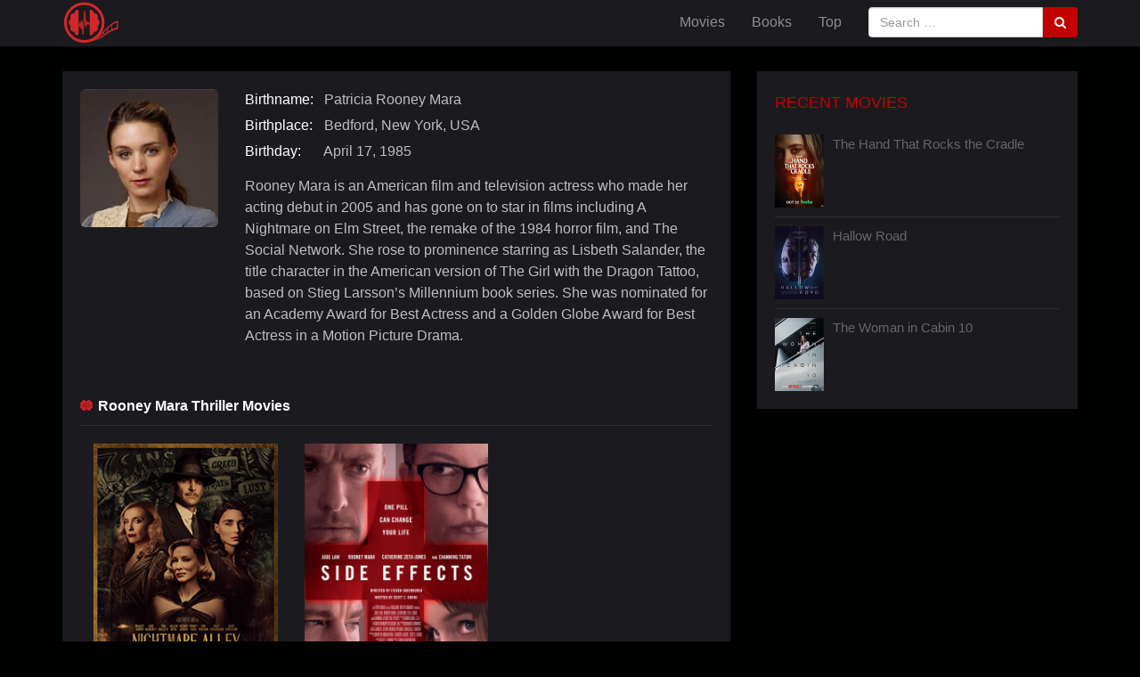

--- FILE ---
content_type: text/html; charset=UTF-8
request_url: https://www.psychologicalthrillers.net/actor/rooney-mara/
body_size: 5933
content:
<!DOCTYPE html>
<html lang="en-US" prefix="og: http://ogp.me/ns#">
<head>
<meta charset="UTF-8">
<meta name="viewport" content="width=device-width, initial-scale=1">

<title>Rooney Mara Psychological Thrillers</title>
<link rel="profile" href="http://gmpg.org/xfn/11">
<link rel="pingback" href="http://psychologicalthrillers.net/xmlrpc.php">

<link rel="apple-touch-icon" sizes="180x180" href="https://www.psychologicalthrillers.net/wp-content/themes/PsychologicalThrillers/images/apple-touch-icon.png">
<link rel="icon" type="image/png" sizes="32x32" href="https://www.psychologicalthrillers.net/wp-content/themes/PsychologicalThrillers/images/favicon-32x32.png">
<link rel="icon" type="image/png" sizes="16x16" href="https://www.psychologicalthrillers.net/wp-content/themes/PsychologicalThrillers/images/favicon-16x16.png">
<link rel="manifest" href="https://www.psychologicalthrillers.net/wp-content/themes/PsychologicalThrillers/images/manifest.json">
<link rel="mask-icon" href="https://www.psychologicalthrillers.net/wp-content/themes/PsychologicalThrillers/images/safari-pinned-tab.svg" color="#c20000">
<link rel="shortcut icon" href="https://www.psychologicalthrillers.net/wp-content/themes/PsychologicalThrillers/images/favicon.ico">
<meta name="msapplication-config" content="https://www.psychologicalthrillers.net/wp-content/themes/PsychologicalThrillers/images/browserconfig.xml">
<meta name="theme-color" content="#000000">

<meta name='robots' content='index, follow, max-image-preview:large, max-snippet:-1, max-video-preview:-1' />

	<!-- This site is optimized with the Yoast SEO plugin v19.13 - https://yoast.com/wordpress/plugins/seo/ -->
	<meta name="description" content="Find the best psychological thrillers by Rooney Mara in one place. See our favorite list of thriller movies by Rooney Mara right here." />
	<link rel="canonical" href="https://www.psychologicalthrillers.net/actor/rooney-mara/" />
	<meta property="og:locale" content="en_US" />
	<meta property="og:type" content="article" />
	<meta property="og:title" content="Rooney Mara Psychological Thrillers" />
	<meta property="og:description" content="Find the best psychological thrillers by Rooney Mara in one place. See our favorite list of thriller movies by Rooney Mara right here." />
	<meta property="og:url" content="https://www.psychologicalthrillers.net/actor/rooney-mara/" />
	<meta property="og:site_name" content="PsychologicalThrillers.net" />
	<meta name="twitter:card" content="summary_large_image" />
	<meta name="twitter:site" content="@psycho_thriller" />
	<script type="application/ld+json" class="yoast-schema-graph">{"@context":"https://schema.org","@graph":[{"@type":"CollectionPage","@id":"https://www.psychologicalthrillers.net/actor/rooney-mara/","url":"https://www.psychologicalthrillers.net/actor/rooney-mara/","name":"Rooney Mara Psychological Thrillers","isPartOf":{"@id":"https://www.psychologicalthrillers.net/#website"},"primaryImageOfPage":{"@id":"https://www.psychologicalthrillers.net/actor/rooney-mara/#primaryimage"},"image":{"@id":"https://www.psychologicalthrillers.net/actor/rooney-mara/#primaryimage"},"thumbnailUrl":"https://www.psychologicalthrillers.net/wp-content/uploads/2023/11/Nightmare-Alley-2021.jpg","description":"Find the best psychological thrillers by Rooney Mara in one place. See our favorite list of thriller movies by Rooney Mara right here.","breadcrumb":{"@id":"https://www.psychologicalthrillers.net/actor/rooney-mara/#breadcrumb"},"inLanguage":"en-US"},{"@type":"ImageObject","inLanguage":"en-US","@id":"https://www.psychologicalthrillers.net/actor/rooney-mara/#primaryimage","url":"https://www.psychologicalthrillers.net/wp-content/uploads/2023/11/Nightmare-Alley-2021.jpg","contentUrl":"https://www.psychologicalthrillers.net/wp-content/uploads/2023/11/Nightmare-Alley-2021.jpg","width":220,"height":325,"caption":"Nightmare Alley (2021) – Psychological Thrillers"},{"@type":"BreadcrumbList","@id":"https://www.psychologicalthrillers.net/actor/rooney-mara/#breadcrumb","itemListElement":[{"@type":"ListItem","position":1,"name":"Home","item":"https://www.psychologicalthrillers.net/"},{"@type":"ListItem","position":2,"name":"Rooney Mara"}]},{"@type":"WebSite","@id":"https://www.psychologicalthrillers.net/#website","url":"https://www.psychologicalthrillers.net/","name":"PsychologicalThrillers.net","description":"We recommend, You watch...","potentialAction":[{"@type":"SearchAction","target":{"@type":"EntryPoint","urlTemplate":"https://www.psychologicalthrillers.net/?s={search_term_string}"},"query-input":"required name=search_term_string"}],"inLanguage":"en-US"}]}</script>
	<!-- / Yoast SEO plugin. -->


<link rel="alternate" type="application/rss+xml" title="PsychologicalThrillers.net &raquo; Feed" href="https://www.psychologicalthrillers.net/feed/" />
<link rel="alternate" type="application/rss+xml" title="PsychologicalThrillers.net &raquo; Comments Feed" href="https://www.psychologicalthrillers.net/comments/feed/" />
<link rel='stylesheet' id='wp-block-library-css' href='https://www.psychologicalthrillers.net/wp-includes/css/dist/block-library/style.min.css' type='text/css' media='all' />
<link rel='stylesheet' id='classic-theme-styles-css' href='https://www.psychologicalthrillers.net/wp-includes/css/classic-themes.min.css' type='text/css' media='all' />
<style id='global-styles-inline-css' type='text/css'>
body{--wp--preset--color--black: #000000;--wp--preset--color--cyan-bluish-gray: #abb8c3;--wp--preset--color--white: #ffffff;--wp--preset--color--pale-pink: #f78da7;--wp--preset--color--vivid-red: #cf2e2e;--wp--preset--color--luminous-vivid-orange: #ff6900;--wp--preset--color--luminous-vivid-amber: #fcb900;--wp--preset--color--light-green-cyan: #7bdcb5;--wp--preset--color--vivid-green-cyan: #00d084;--wp--preset--color--pale-cyan-blue: #8ed1fc;--wp--preset--color--vivid-cyan-blue: #0693e3;--wp--preset--color--vivid-purple: #9b51e0;--wp--preset--gradient--vivid-cyan-blue-to-vivid-purple: linear-gradient(135deg,rgba(6,147,227,1) 0%,rgb(155,81,224) 100%);--wp--preset--gradient--light-green-cyan-to-vivid-green-cyan: linear-gradient(135deg,rgb(122,220,180) 0%,rgb(0,208,130) 100%);--wp--preset--gradient--luminous-vivid-amber-to-luminous-vivid-orange: linear-gradient(135deg,rgba(252,185,0,1) 0%,rgba(255,105,0,1) 100%);--wp--preset--gradient--luminous-vivid-orange-to-vivid-red: linear-gradient(135deg,rgba(255,105,0,1) 0%,rgb(207,46,46) 100%);--wp--preset--gradient--very-light-gray-to-cyan-bluish-gray: linear-gradient(135deg,rgb(238,238,238) 0%,rgb(169,184,195) 100%);--wp--preset--gradient--cool-to-warm-spectrum: linear-gradient(135deg,rgb(74,234,220) 0%,rgb(151,120,209) 20%,rgb(207,42,186) 40%,rgb(238,44,130) 60%,rgb(251,105,98) 80%,rgb(254,248,76) 100%);--wp--preset--gradient--blush-light-purple: linear-gradient(135deg,rgb(255,206,236) 0%,rgb(152,150,240) 100%);--wp--preset--gradient--blush-bordeaux: linear-gradient(135deg,rgb(254,205,165) 0%,rgb(254,45,45) 50%,rgb(107,0,62) 100%);--wp--preset--gradient--luminous-dusk: linear-gradient(135deg,rgb(255,203,112) 0%,rgb(199,81,192) 50%,rgb(65,88,208) 100%);--wp--preset--gradient--pale-ocean: linear-gradient(135deg,rgb(255,245,203) 0%,rgb(182,227,212) 50%,rgb(51,167,181) 100%);--wp--preset--gradient--electric-grass: linear-gradient(135deg,rgb(202,248,128) 0%,rgb(113,206,126) 100%);--wp--preset--gradient--midnight: linear-gradient(135deg,rgb(2,3,129) 0%,rgb(40,116,252) 100%);--wp--preset--duotone--dark-grayscale: url('#wp-duotone-dark-grayscale');--wp--preset--duotone--grayscale: url('#wp-duotone-grayscale');--wp--preset--duotone--purple-yellow: url('#wp-duotone-purple-yellow');--wp--preset--duotone--blue-red: url('#wp-duotone-blue-red');--wp--preset--duotone--midnight: url('#wp-duotone-midnight');--wp--preset--duotone--magenta-yellow: url('#wp-duotone-magenta-yellow');--wp--preset--duotone--purple-green: url('#wp-duotone-purple-green');--wp--preset--duotone--blue-orange: url('#wp-duotone-blue-orange');--wp--preset--font-size--small: 13px;--wp--preset--font-size--medium: 20px;--wp--preset--font-size--large: 36px;--wp--preset--font-size--x-large: 42px;--wp--preset--spacing--20: 0.44rem;--wp--preset--spacing--30: 0.67rem;--wp--preset--spacing--40: 1rem;--wp--preset--spacing--50: 1.5rem;--wp--preset--spacing--60: 2.25rem;--wp--preset--spacing--70: 3.38rem;--wp--preset--spacing--80: 5.06rem;}:where(.is-layout-flex){gap: 0.5em;}body .is-layout-flow > .alignleft{float: left;margin-inline-start: 0;margin-inline-end: 2em;}body .is-layout-flow > .alignright{float: right;margin-inline-start: 2em;margin-inline-end: 0;}body .is-layout-flow > .aligncenter{margin-left: auto !important;margin-right: auto !important;}body .is-layout-constrained > .alignleft{float: left;margin-inline-start: 0;margin-inline-end: 2em;}body .is-layout-constrained > .alignright{float: right;margin-inline-start: 2em;margin-inline-end: 0;}body .is-layout-constrained > .aligncenter{margin-left: auto !important;margin-right: auto !important;}body .is-layout-constrained > :where(:not(.alignleft):not(.alignright):not(.alignfull)){max-width: var(--wp--style--global--content-size);margin-left: auto !important;margin-right: auto !important;}body .is-layout-constrained > .alignwide{max-width: var(--wp--style--global--wide-size);}body .is-layout-flex{display: flex;}body .is-layout-flex{flex-wrap: wrap;align-items: center;}body .is-layout-flex > *{margin: 0;}:where(.wp-block-columns.is-layout-flex){gap: 2em;}.has-black-color{color: var(--wp--preset--color--black) !important;}.has-cyan-bluish-gray-color{color: var(--wp--preset--color--cyan-bluish-gray) !important;}.has-white-color{color: var(--wp--preset--color--white) !important;}.has-pale-pink-color{color: var(--wp--preset--color--pale-pink) !important;}.has-vivid-red-color{color: var(--wp--preset--color--vivid-red) !important;}.has-luminous-vivid-orange-color{color: var(--wp--preset--color--luminous-vivid-orange) !important;}.has-luminous-vivid-amber-color{color: var(--wp--preset--color--luminous-vivid-amber) !important;}.has-light-green-cyan-color{color: var(--wp--preset--color--light-green-cyan) !important;}.has-vivid-green-cyan-color{color: var(--wp--preset--color--vivid-green-cyan) !important;}.has-pale-cyan-blue-color{color: var(--wp--preset--color--pale-cyan-blue) !important;}.has-vivid-cyan-blue-color{color: var(--wp--preset--color--vivid-cyan-blue) !important;}.has-vivid-purple-color{color: var(--wp--preset--color--vivid-purple) !important;}.has-black-background-color{background-color: var(--wp--preset--color--black) !important;}.has-cyan-bluish-gray-background-color{background-color: var(--wp--preset--color--cyan-bluish-gray) !important;}.has-white-background-color{background-color: var(--wp--preset--color--white) !important;}.has-pale-pink-background-color{background-color: var(--wp--preset--color--pale-pink) !important;}.has-vivid-red-background-color{background-color: var(--wp--preset--color--vivid-red) !important;}.has-luminous-vivid-orange-background-color{background-color: var(--wp--preset--color--luminous-vivid-orange) !important;}.has-luminous-vivid-amber-background-color{background-color: var(--wp--preset--color--luminous-vivid-amber) !important;}.has-light-green-cyan-background-color{background-color: var(--wp--preset--color--light-green-cyan) !important;}.has-vivid-green-cyan-background-color{background-color: var(--wp--preset--color--vivid-green-cyan) !important;}.has-pale-cyan-blue-background-color{background-color: var(--wp--preset--color--pale-cyan-blue) !important;}.has-vivid-cyan-blue-background-color{background-color: var(--wp--preset--color--vivid-cyan-blue) !important;}.has-vivid-purple-background-color{background-color: var(--wp--preset--color--vivid-purple) !important;}.has-black-border-color{border-color: var(--wp--preset--color--black) !important;}.has-cyan-bluish-gray-border-color{border-color: var(--wp--preset--color--cyan-bluish-gray) !important;}.has-white-border-color{border-color: var(--wp--preset--color--white) !important;}.has-pale-pink-border-color{border-color: var(--wp--preset--color--pale-pink) !important;}.has-vivid-red-border-color{border-color: var(--wp--preset--color--vivid-red) !important;}.has-luminous-vivid-orange-border-color{border-color: var(--wp--preset--color--luminous-vivid-orange) !important;}.has-luminous-vivid-amber-border-color{border-color: var(--wp--preset--color--luminous-vivid-amber) !important;}.has-light-green-cyan-border-color{border-color: var(--wp--preset--color--light-green-cyan) !important;}.has-vivid-green-cyan-border-color{border-color: var(--wp--preset--color--vivid-green-cyan) !important;}.has-pale-cyan-blue-border-color{border-color: var(--wp--preset--color--pale-cyan-blue) !important;}.has-vivid-cyan-blue-border-color{border-color: var(--wp--preset--color--vivid-cyan-blue) !important;}.has-vivid-purple-border-color{border-color: var(--wp--preset--color--vivid-purple) !important;}.has-vivid-cyan-blue-to-vivid-purple-gradient-background{background: var(--wp--preset--gradient--vivid-cyan-blue-to-vivid-purple) !important;}.has-light-green-cyan-to-vivid-green-cyan-gradient-background{background: var(--wp--preset--gradient--light-green-cyan-to-vivid-green-cyan) !important;}.has-luminous-vivid-amber-to-luminous-vivid-orange-gradient-background{background: var(--wp--preset--gradient--luminous-vivid-amber-to-luminous-vivid-orange) !important;}.has-luminous-vivid-orange-to-vivid-red-gradient-background{background: var(--wp--preset--gradient--luminous-vivid-orange-to-vivid-red) !important;}.has-very-light-gray-to-cyan-bluish-gray-gradient-background{background: var(--wp--preset--gradient--very-light-gray-to-cyan-bluish-gray) !important;}.has-cool-to-warm-spectrum-gradient-background{background: var(--wp--preset--gradient--cool-to-warm-spectrum) !important;}.has-blush-light-purple-gradient-background{background: var(--wp--preset--gradient--blush-light-purple) !important;}.has-blush-bordeaux-gradient-background{background: var(--wp--preset--gradient--blush-bordeaux) !important;}.has-luminous-dusk-gradient-background{background: var(--wp--preset--gradient--luminous-dusk) !important;}.has-pale-ocean-gradient-background{background: var(--wp--preset--gradient--pale-ocean) !important;}.has-electric-grass-gradient-background{background: var(--wp--preset--gradient--electric-grass) !important;}.has-midnight-gradient-background{background: var(--wp--preset--gradient--midnight) !important;}.has-small-font-size{font-size: var(--wp--preset--font-size--small) !important;}.has-medium-font-size{font-size: var(--wp--preset--font-size--medium) !important;}.has-large-font-size{font-size: var(--wp--preset--font-size--large) !important;}.has-x-large-font-size{font-size: var(--wp--preset--font-size--x-large) !important;}
.wp-block-navigation a:where(:not(.wp-element-button)){color: inherit;}
:where(.wp-block-columns.is-layout-flex){gap: 2em;}
.wp-block-pullquote{font-size: 1.5em;line-height: 1.6;}
</style>
<link rel='stylesheet' id='psychologicalthrillers-style-css' href='https://www.psychologicalthrillers.net/wp-content/themes/PsychologicalThrillers/style.css' type='text/css' media='all' />
<script type='text/javascript' src='https://www.psychologicalthrillers.net/wp-includes/js/jquery/jquery.min.js' id='jquery-core-js'></script>
<script type='text/javascript' src='https://www.psychologicalthrillers.net/wp-includes/js/jquery/jquery-migrate.min.js' id='jquery-migrate-js'></script>
<link rel="https://api.w.org/" href="https://www.psychologicalthrillers.net/wp-json/" /><link rel="EditURI" type="application/rsd+xml" title="RSD" href="https://www.psychologicalthrillers.net/xmlrpc.php?rsd" />
<link rel="wlwmanifest" type="application/wlwmanifest+xml" href="https://www.psychologicalthrillers.net/wp-includes/wlwmanifest.xml" />
<meta name="generator" content="WordPress 6.1.9" />
<!--[if lt IE 9]>
<script src="https://www.psychologicalthrillers.net/wp-content/themes/PsychologicalThrillers/scripts/ie/html5.js"></script>
<script src="https://www.psychologicalthrillers.net/wp-content/themes/PsychologicalThrillers/scripts/ie/selectivizr-min.js"></script>
<![endif]-->

</head>

<body class="archive tax-actors term-rooney-mara term-269">
    <script async src="//pagead2.googlesyndication.com/pagead/js/adsbygoogle.js"></script>
<script>
  (adsbygoogle = window.adsbygoogle || []).push({
    google_ad_client: "ca-pub-4163906681933378",
    enable_page_level_ads: true
  });
</script>
<div id="page" class="hfeed site">
	<a class="skip-link screen-reader-text" href="#content">Skip to content</a>


	<header id="masthead" class="site-header" role="banner">
	
		<nav class="navbar navbar-inverse navbar-fixed-top" role="navigation">
			<div class="container">
			   <div class="navbar-header">
						
					   <button type="button" class="navbar-toggle collapsed" data-toggle="collapse" data-target="#sitemenu">
					   <span class="sr-only">Toggle navigation</span>
					   <span class="icon-bar"></span>
					   <span class="icon-bar"></span>
					   <span class="icon-bar"></span>
					   </button>
					   
					   <a href="https://psychologicalthrillers.net/" class="navbar-brand"><img src="https://www.psychologicalthrillers.net/wp-content/uploads/2017/07/logo.svg"/></a>
					   
				</div>
				<div class="collapse navbar-collapse" id="sitemenu">
				<form role="search" class="navbar-form navbar-right" action="https://www.psychologicalthrillers.net/">
					<div class="form-group">
						<div class="input-group" id="navbar-search">
						<input type="text" class="form-control" placeholder="Search …" value="" name="s" title="Search for:" />
						<span class="input-group-btn"><button type="submit" class="btn btn-default" /><span class="fa fa-search"></span></button></span>
						</div>
					</div>	
				</form>
				<ul class="nav navbar-nav">
				<li id="menu-item-909" class="menu-item menu-item-type-post_type menu-item-object-page menu-item-909"><a class="movie-nav" href="https://psychologicalthrillers.net/movies/">Movies</a></li>				
				<li id="menu-item-464" class="menu-item menu-item-type-post_type menu-item-object-page menu-item-464"><a class="book-nav" href="https://psychologicalthrillers.net/books/">Books</a></li>
				<li id="menu-item-767" class="menu-item menu-item-type-post_type menu-item-object-page menu-item-767"><a class="top-nav" href="https://psychologicalthrillers.net/top-movies/">Top</a></li>
				</ul>
				
				</div>
				
				
			</div>
		</nav><!-- #site-navigation -->
	</header><!-- #masthead -->
	
	<div id="content" class="site-content">
		
<div class="container">
		<div class="row">
		<div class="col-md-8">
		<div id="primary" class="content-area">
		<article>

<div class="row">
<div class="col-sm-3 col-xs-4 box-single-actor">
<img src="https://www.psychologicalthrillers.net/wp-content/uploads/2013/06/Rooney-Mara.jpg" class="img-single-actor img-rounded"/>
</div>

<ul class="list-unstyled col-sm-9 col-xs-8 list-single-actor">
<li><label class="single-info-meta">Birthname:</label> Patricia Rooney Mara</li>
<li><label class="single-info-meta">Birthplace:</label> Bedford, New York, USA</li>
<li><label class="single-info-meta">Birthday:</label> April 17, 1985</li>
</ul>

<div class="col-sm-9 col-xs-12">
<p>Rooney Mara is an American film and television actress who made her acting debut in 2005 and has gone on to star in films including A Nightmare on Elm Street, the remake of the 1984 horror film, and The Social Network. She rose to prominence starring as Lisbeth Salander, the title character in the American version of The Girl with the Dragon Tattoo, based on Stieg Larsson’s Millennium book series. She was nominated for an Academy Award for Best Actress and a Golden Globe Award for Best Actress in a Motion Picture Drama.</p>
<div class="media-info media-info-thesha media-info-social">
</div>
</div>
</div><!-- end .row -->

<div class="row">
<div class="col-xs-12">
<div class="page-header">
<h4><span class="single-info-icon"><i class="icon-gen icon-rate icon-top"></i></span>Rooney Mara Thriller Movies</h4>
</div>
</div>
</div><!-- end .row -->



<div class="col-sm-4 col-xs-6">
<div class="video-post" id="post-4257">
<a href="https://www.psychologicalthrillers.net/movie/nightmare-alley/"><img width="220" height="325" src="https://www.psychologicalthrillers.net/wp-content/uploads/2023/11/Nightmare-Alley-2021.jpg" class="img-responsive wp-post-image" alt="Nightmare Alley (2021) – Psychological Thrillers" decoding="async" srcset="https://www.psychologicalthrillers.net/wp-content/uploads/2023/11/Nightmare-Alley-2021.jpg 220w, https://www.psychologicalthrillers.net/wp-content/uploads/2023/11/Nightmare-Alley-2021-203x300.jpg 203w" sizes="(max-width: 220px) 100vw, 220px" /></a>	
</div>
</div>

 <!-- post end -->
 


<div class="col-sm-4 col-xs-6">
<div class="video-post" id="post-635">
<a href="https://www.psychologicalthrillers.net/movie/side-effects/"><img width="220" height="325" src="https://www.psychologicalthrillers.net/wp-content/uploads/2013/06/Side-Effects.jpg" class="img-responsive wp-post-image" alt="Side Effects (2013) - Psyhological Thrillers" decoding="async" loading="lazy" srcset="https://www.psychologicalthrillers.net/wp-content/uploads/2013/06/Side-Effects.jpg 220w, https://www.psychologicalthrillers.net/wp-content/uploads/2013/06/Side-Effects-203x300.jpg 203w" sizes="(max-width: 220px) 100vw, 220px" /></a>	
</div>
</div>

 <!-- post end -->
 
<div class="clear"></div>

</article>
</div>
    </div>
	
	<div class="col-md-4">
	<div id="secondary" class="widget-area" role="complementary">
		<aside id="thrillers_recent_posts-4" class="widget widget_thrillers_recent_posts"><h1 class="widget-title">Recent Movies</h1>			<ul class="recent-thrillers-sidebar">
						<li>
				<a href="https://www.psychologicalthrillers.net/movie/the-hand-that-rocks-the-cradle-2025/"><img width="220" height="325" src="https://www.psychologicalthrillers.net/wp-content/uploads/2026/01/The-Hand-That-Rocks-the-Cradle-2025.jpg" class="attachment-post-thumbnail size-post-thumbnail wp-post-image" alt="The Hand That Rocks the Cradle (2025) - Psychological Thrillers" decoding="async" loading="lazy" srcset="https://www.psychologicalthrillers.net/wp-content/uploads/2026/01/The-Hand-That-Rocks-the-Cradle-2025.jpg 220w, https://www.psychologicalthrillers.net/wp-content/uploads/2026/01/The-Hand-That-Rocks-the-Cradle-2025-203x300.jpg 203w" sizes="(max-width: 220px) 100vw, 220px" /></a>
				<a class="recent-thrillers-sidebar-text" href="https://www.psychologicalthrillers.net/movie/the-hand-that-rocks-the-cradle-2025/" title="The Hand That Rocks the Cradle">The Hand That Rocks the Cradle</a>
				
			</li>
						<li>
				<a href="https://www.psychologicalthrillers.net/movie/hallow-road/"><img width="220" height="325" src="https://www.psychologicalthrillers.net/wp-content/uploads/2026/01/Hallow-Road-2025.jpg" class="attachment-post-thumbnail size-post-thumbnail wp-post-image" alt="Hallow Road (2025) - Psychological Thrillers" decoding="async" loading="lazy" srcset="https://www.psychologicalthrillers.net/wp-content/uploads/2026/01/Hallow-Road-2025.jpg 220w, https://www.psychologicalthrillers.net/wp-content/uploads/2026/01/Hallow-Road-2025-203x300.jpg 203w" sizes="(max-width: 220px) 100vw, 220px" /></a>
				<a class="recent-thrillers-sidebar-text" href="https://www.psychologicalthrillers.net/movie/hallow-road/" title="Hallow Road">Hallow Road</a>
				
			</li>
						<li>
				<a href="https://www.psychologicalthrillers.net/movie/the-woman-in-cabin-10/"><img width="220" height="325" src="https://www.psychologicalthrillers.net/wp-content/uploads/2026/01/The-Woman-in-Cabin-10-2025.jpg" class="attachment-post-thumbnail size-post-thumbnail wp-post-image" alt="The Woman in Cabin 10 (2025) - Psychological Thrillers" decoding="async" loading="lazy" srcset="https://www.psychologicalthrillers.net/wp-content/uploads/2026/01/The-Woman-in-Cabin-10-2025.jpg 220w, https://www.psychologicalthrillers.net/wp-content/uploads/2026/01/The-Woman-in-Cabin-10-2025-203x300.jpg 203w" sizes="(max-width: 220px) 100vw, 220px" /></a>
				<a class="recent-thrillers-sidebar-text" href="https://www.psychologicalthrillers.net/movie/the-woman-in-cabin-10/" title="The Woman in Cabin 10">The Woman in Cabin 10</a>
				
			</li>
						</ul>
		</aside>		
	</div><!-- #secondary -->
</div>	</div>
</div>

	
	</div><!-- #content -->
	<div id="footer">
	<div id="footer-widgets">
		<div class="container"><div class="row">
				<div class="col-md-6 col-xs-12">
				<aside class="footer-widget">
				<ul class="list-inline">
				<li><a href="https://psychologicalthrillers.net/about/">About</a></li>
				<li><a href="https://psychologicalthrillers.net/copyright-policy/">Copyright Policy</a></li>
				<li><a href="https://psychologicalthrillers.net/privacy-policy/">Privacy Policy</a></li>
				</ul>
				</div>
				<div class="col-md-6 col-xs-12">
				<aside class="footer-widget">
				<ul class="list-inline pull-right social-footer">
				<li><a href="https://www.facebook.com/PsychologicalThrillers" target="_blank"><i class="fa fa-facebook fa-2x"></i></a></li>
				<li><a href="https://twitter.com/psycho_thriller" target="_blank"><i class="fa fa-twitter fa-2x"></i></a></li>
				<li><a href="https://www.pinterest.com/psychothrillers/" target="_blank"><i class="fa  fa-pinterest fa-2x"></i></a></li>
				<li><a href="https://psychologicalthrillers.tumblr.com/" target="_blank"><i class="fa  fa-tumblr fa-2x"></i></a></li>
				</ul>
				</div>
				</aside>
		</div></div>
	</div>
	<div id="colophon" class="site-footer" role="contentinfo">
		<div class="container"><div class="row">
			<div class="col-md-12">
				<div class="site-info">
					Copyright &copy; 2012-2025 Psychological Thrillers - We recommend, You watch…<br/>
					
				</div><!-- .site-info -->
			</div>
		</div></div>
	</div><!-- #colophon -->
	</div>
</div><!-- #page -->

<script type='text/javascript' src='https://www.psychologicalthrillers.net/wp-content/themes/PsychologicalThrillers/js/custom.js' id='custom-js'></script>
<script type="text/javascript">

  var _gaq = _gaq || [];
  _gaq.push(['_setAccount', 'UA-35136609-1']);
  _gaq.push(['_trackPageview']);

  (function() {
    var ga = document.createElement('script'); ga.type = 'text/javascript'; ga.async = true;
    ga.src = ('https:' == document.location.protocol ? 'https://ssl' : 'http://www') + '.google-analytics.com/ga.js';
    var s = document.getElementsByTagName('script')[0]; s.parentNode.insertBefore(ga, s);
  })();

</script>
<!-- Google tag (gtag.js) -->
<script async src="https://www.googletagmanager.com/gtag/js?id=G-P2G548SKVL"></script>
<script>
  window.dataLayer = window.dataLayer || [];
  function gtag(){dataLayer.push(arguments);}
  gtag('js', new Date());

  gtag('config', 'G-P2G548SKVL');
</script>
</body>
</html>
<!--
Performance optimized by W3 Total Cache. Learn more: https://www.boldgrid.com/w3-total-cache/

Page Caching using disk: enhanced 

Served from: www.psychologicalthrillers.net @ 2026-01-21 10:02:18 by W3 Total Cache
-->

--- FILE ---
content_type: text/html; charset=utf-8
request_url: https://www.google.com/recaptcha/api2/aframe
body_size: 268
content:
<!DOCTYPE HTML><html><head><meta http-equiv="content-type" content="text/html; charset=UTF-8"></head><body><script nonce="HTYutCOyxwztFeqTXHqxxA">/** Anti-fraud and anti-abuse applications only. See google.com/recaptcha */ try{var clients={'sodar':'https://pagead2.googlesyndication.com/pagead/sodar?'};window.addEventListener("message",function(a){try{if(a.source===window.parent){var b=JSON.parse(a.data);var c=clients[b['id']];if(c){var d=document.createElement('img');d.src=c+b['params']+'&rc='+(localStorage.getItem("rc::a")?sessionStorage.getItem("rc::b"):"");window.document.body.appendChild(d);sessionStorage.setItem("rc::e",parseInt(sessionStorage.getItem("rc::e")||0)+1);localStorage.setItem("rc::h",'1768989740880');}}}catch(b){}});window.parent.postMessage("_grecaptcha_ready", "*");}catch(b){}</script></body></html>

--- FILE ---
content_type: image/svg+xml
request_url: https://www.psychologicalthrillers.net/wp-content/uploads/2017/07/logo.svg
body_size: 1184
content:
<?xml version="1.0" encoding="utf-8"?>
<!-- Generator: Adobe Illustrator 19.0.0, SVG Export Plug-In . SVG Version: 6.00 Build 0)  -->
<svg version="1.1" id="Layer_1" xmlns="http://www.w3.org/2000/svg" xmlns:xlink="http://www.w3.org/1999/xlink" x="0px" y="0px"
	 viewBox="0 0 65 50" style="enable-background:new 0 0 65 50;" xml:space="preserve">
<style type="text/css">
	.st0{fill:none;stroke:#D42727;stroke-width:3;stroke-miterlimit:10;}
	.st1{fill:#D42727;}
	.st2{display:none;}
	.st3{display:inline;}
	.st4{fill:#FFFFFF;}
	.st5{fill:#D42727;stroke:#D42727;stroke-width:0.5;stroke-miterlimit:10;}
</style>
<path id="XMLID_42_" class="st0" d="M24.6,4.1c-11.7,0-21.2,9.5-21.2,21.2c0,11.7,9.5,21.2,21.2,21.2s21.2-9.5,21.2-21.2
	C45.8,13.6,36.3,4.1,24.6,4.1z"/>
<path id="XMLID_33_" class="st1" d="M43.6,38.1c-6,7.2-19.7,8.3-19.7,8.3c-0.5,0.1,12.9,1.7,22.9-6c10-7.7,15.7-7.6,15.7-7.6v-9.6
	C56.2,24.4,49.5,30.9,43.6,38.1z M51.2,31.9c1.3-1.3,2.6-2.5,4-3.5v4.9c-1.2,0.6-2.5,1.4-4,2.3V31.9z M50.3,32.6v3.5
	c-1,0.7-2.1,1.5-3.3,2.4V36C48.2,34.8,49.3,33.7,50.3,32.6z M43.7,39.3c0.9-0.8,1.7-1.7,2.6-2.5v2.4c-0.9,0.7-1.9,1.4-2.7,1.9v-1.7
	C43.6,39.4,43.6,39.4,43.7,39.3z M40.4,42c0.8-0.5,1.6-1.1,2.4-1.8v1.4c-0.8,0.5-1.6,0.9-2.4,1.3L40.4,42z M39.6,43.3
	c-1,0.4-1.8,0.8-2.6,1v-0.4c0.8-0.3,1.6-0.8,2.6-1.4V43.3z M33.7,45c0,0,1-0.1,2.5-0.8v0.3C34.4,45,33.5,45.1,33.7,45z M55.9,32.9
	v-5.1c1.7-1.2,3.5-2.1,5.4-2.5l0,5.7C61.3,31,59.3,31.3,55.9,32.9z"/>
<g id="XMLID_29_" class="st2">
	<g id="XMLID_30_" class="st3">
		<path id="XMLID_32_" class="st4" d="M51.6,104.3c0-0.3-0.2-0.5-0.4-0.5c-0.9-0.1-1.9,0.6-2,1.9c0,0,0,0.1,0,0.1
			c0,0.1-0.1,0.1-0.2,0.1c0,0,0,0,0,0c-1.4-0.4-2.6,1.4-2,2.9c0.1,0.2,0,0.5-0.2,0.6c-1.2,0.8-1.2,2.8,0,3.6
			c0.2,0.1,0.3,0.4,0.2,0.6c-0.6,1.4,0.5,3.1,1.8,2.9c0.2,0,0.4,0.1,0.5,0.4c0.2,1.1,1.1,1.8,2,1.6c0.2,0,0.4-0.2,0.4-0.5"/>
		<path id="XMLID_31_" class="st4" d="M51.6,108.7"/>
	</g>
</g>
<g id="XMLID_2_">
	<g id="XMLID_3_">
		<path id="XMLID_28_" class="st1" d="M30.7,38.6c0,0.5,0.3,0.9,0.7,1c1.7,0.3,3.5-1,3.9-3.2c0.1-0.5,0.5-0.8,0.9-0.8
			c2.6,0.3,4.6-2.9,3.5-5.7c-0.2-0.4,0-1,0.3-1.2c2.3-1.5,2.3-5.5,0-7c-0.4-0.2-0.5-0.8-0.3-1.2c1.1-2.9-1.1-6.3-4-5.6c0,0,0,0,0,0
			c-0.1,0-0.2,0-0.3-0.1c-0.1-0.1-0.1-0.2-0.1-0.3c-0.2-2.5-2.1-3.9-3.9-3.6c-0.4,0.1-0.7,0.5-0.7,1"/>
	</g>
</g>
<g id="XMLID_45_">
	<g id="XMLID_46_">
		<path id="XMLID_47_" class="st1" d="M18.2,38.6c0,0.5-0.3,0.9-0.7,1c-1.7,0.3-3.5-1-3.9-3.1c-0.1-0.5-0.5-0.8-0.9-0.8
			C10.1,36,8.1,32.8,9.2,30c0.2-0.4,0-1-0.3-1.2c-2.3-1.5-2.3-5.5,0-7c0.4-0.2,0.5-0.8,0.3-1.2c-1.1-2.9,1.1-6.3,4-5.6c0,0,0,0,0,0
			c0.1,0,0.2,0,0.3-0.1c0.1-0.1,0.1-0.2,0.1-0.3c0.2-2.5,2.1-3.9,3.9-3.6c0.4,0.1,0.7,0.5,0.7,1"/>
	</g>
</g>
<path id="XMLID_1_" class="st5" d="M19,29.4c0.1,0,0.2-0.1,0.3-0.3l0.2-0.9c0.2-0.8,0.5-0.8,0.6,0.1l0.6,3.9c0,0.3,0.2,0.4,0.3,0.4
	c0.2,0,0.3-0.2,0.3-0.5l0.2-2c0.2-1.9,0.4-1.9,0.6,0l0.8,8.2c0,0.3,0.2,0.5,0.3,0.5c0,0,0,0,0,0c0.2,0,0.3-0.2,0.3-0.5l1-16.7
	c0.2-2.4,0.4-2.4,0.6,0L26,30c0,0.3,0.1,0.5,0.3,0.5c0.1,0,0.3-0.1,0.3-0.4l0.5-3.1c0.1-0.7,0.4-0.8,0.6-0.1l0.2,0.6
	c0,0.2,0.1,0.3,0.2,0.3c0.1,0,0.2,0,0.3-0.2l0.5-0.9c0.1-0.2,0.3-0.2,0.5-0.1l0.7,1c0.1,0.1,0.1,0.1,0.2,0.1l1.2,0
	c0.2,0,0.3-0.3,0.3-0.6c0-0.3-0.1-0.6-0.3-0.6l-0.9,0c-0.1,0-0.2-0.1-0.2-0.1l-1-1.4c-0.1-0.2-0.3-0.2-0.4,0.1l-0.3,0.5
	c-0.2,0.3-0.4,0.3-0.5-0.1l-0.5-1.6c-0.1-0.2-0.2-0.3-0.3-0.3c-0.1,0-0.2,0.2-0.3,0.4l-0.2,1c-0.2,1.3-0.5,1.3-0.6-0.1l-1-12.1
	c0,0,0,0,0,0c-0.1-1.4-0.5-1.4-0.6,0c0,0,0,0,0,0.1l-1.1,17.6c-0.1,2.1-0.4,2.1-0.6,0L22.1,23c0-0.3-0.2-0.5-0.3-0.5
	c-0.2,0-0.3,0.2-0.3,0.5l-0.3,3.4c-0.1,1.5-0.4,1.5-0.6,0.1l-0.3-1.7c0-0.2-0.1-0.4-0.3-0.4c-0.1,0-0.3,0.1-0.3,0.3l-0.8,3.2
	c0,0.2-0.2,0.3-0.3,0.3l-0.9,0c-0.2,0-0.3,0.3-0.3,0.6c0,0.3,0.1,0.6,0.3,0.6L19,29.4z"/>
</svg>
